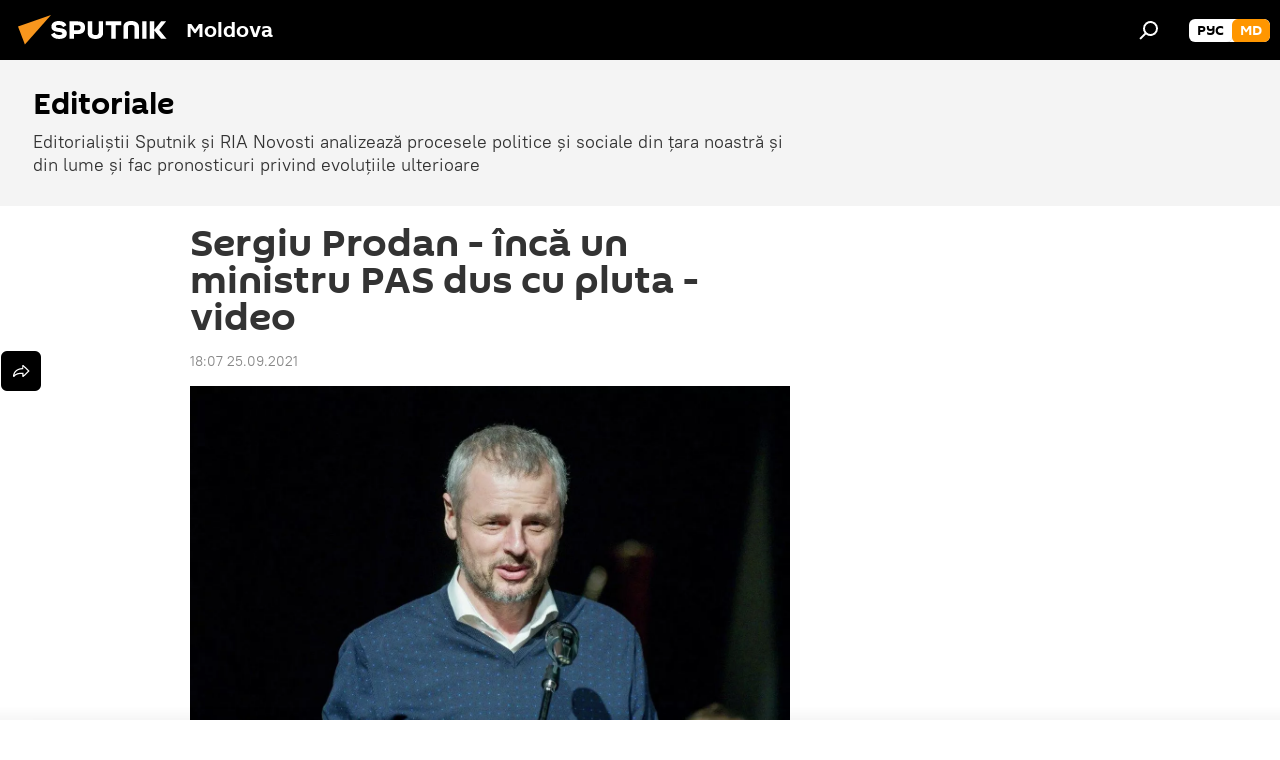

--- FILE ---
content_type: text/html; charset=utf-8
request_url: https://md.sputniknews.com/20210925/sergiu-prodan---inca-un-ministru-pas-dus-cu-pluta---video-45046073.html
body_size: 21703
content:
<!DOCTYPE html><html lang="ro" data-lang="mol" data-charset="" dir="ltr"><head prefix="og: http://ogp.me/ns# fb: http://ogp.me/ns/fb# article: http://ogp.me/ns/article#"><title>Sergiu Prodan - încă un ministru PAS dus cu pluta - video</title><meta name="description" content="Guvernul Gavrilița este mai ceva decât teatrul absurdului, membrii lui se întrec în a face declarații iresponsabile, absurde și de-a dreptul stupide. Iată că i-a venit rândul și ministrului Culturii să se facă de râs. "><meta name="keywords" content="sergiu prodan, declarație, ministrul culturii, guguță, stupid, gabriela lungu, teatrul municipal ”guguță"><meta http-equiv="X-UA-Compatible" content="IE=edge,chrome=1"><meta http-equiv="Content-Type" content="text/html; charset=utf-8"><meta name="robots" content="index, follow, max-image-preview:large"><meta name="viewport" content="width=device-width, initial-scale=1.0, maximum-scale=1.0, user-scalable=yes"><meta name="HandheldFriendly" content="true"><meta name="MobileOptimzied" content="width"><meta name="referrer" content="always"><meta name="format-detection" content="telephone=no"><meta name="format-detection" content="address=no"><link rel="alternate" type="application/rss+xml" href="https://md.sputniknews.com/export/rss2/archive/index.xml"><link rel="canonical" href="https://md.sputniknews.com/20210925/sergiu-prodan---inca-un-ministru-pas-dus-cu-pluta---video-45046073.html"><link rel="preload" as="image" href="https://cdnn1.img.md.sputniknews.com/img/07e5/08/03/43524399_0:0:1250:704_1920x0_80_0_0_5c070df2a62d3c888a1ec0f9c5fd4327.jpg.webp" imagesrcset="https://cdnn1.img.md.sputniknews.com/img/07e5/08/03/43524399_0:0:1250:704_640x0_80_0_0_bc9a0f17f8758905f7378dee31e430b1.jpg.webp 640w,https://cdnn1.img.md.sputniknews.com/img/07e5/08/03/43524399_0:0:1250:704_1280x0_80_0_0_a80453573914cd3b2854f0f7bcda8a8d.jpg.webp 1280w,https://cdnn1.img.md.sputniknews.com/img/07e5/08/03/43524399_0:0:1250:704_1920x0_80_0_0_5c070df2a62d3c888a1ec0f9c5fd4327.jpg.webp 1920w"><link rel="preconnect" href="https://cdnn1.img.md.sputniknews.com/images/"><link rel="dns-prefetch" href="https://cdnn1.img.md.sputniknews.com/images/"><link rel="alternate" hreflang="ro" href="https://md.sputniknews.com/20210925/sergiu-prodan---inca-un-ministru-pas-dus-cu-pluta---video-45046073.html"><link rel="alternate" hreflang="x-default" href="https://md.sputniknews.com/20210925/sergiu-prodan---inca-un-ministru-pas-dus-cu-pluta---video-45046073.html"><link rel="apple-touch-icon" sizes="57x57" href="https://cdnn1.img.md.sputniknews.com/i/favicon/favicon-57x57.png"><link rel="apple-touch-icon" sizes="60x60" href="https://cdnn1.img.md.sputniknews.com/i/favicon/favicon-60x60.png"><link rel="apple-touch-icon" sizes="72x72" href="https://cdnn1.img.md.sputniknews.com/i/favicon/favicon-72x72.png"><link rel="apple-touch-icon" sizes="76x76" href="https://cdnn1.img.md.sputniknews.com/i/favicon/favicon-76x76.png"><link rel="apple-touch-icon" sizes="114x114" href="https://cdnn1.img.md.sputniknews.com/i/favicon/favicon-114x114.png"><link rel="apple-touch-icon" sizes="120x120" href="https://cdnn1.img.md.sputniknews.com/i/favicon/favicon-120x120.png"><link rel="apple-touch-icon" sizes="144x144" href="https://cdnn1.img.md.sputniknews.com/i/favicon/favicon-144x144.png"><link rel="apple-touch-icon" sizes="152x152" href="https://cdnn1.img.md.sputniknews.com/i/favicon/favicon-152x152.png"><link rel="apple-touch-icon" sizes="180x180" href="https://cdnn1.img.md.sputniknews.com/i/favicon/favicon-180x180.png"><link rel="icon" type="image/png" sizes="192x192" href="https://cdnn1.img.md.sputniknews.com/i/favicon/favicon-192x192.png"><link rel="icon" type="image/png" sizes="32x32" href="https://cdnn1.img.md.sputniknews.com/i/favicon/favicon-32x32.png"><link rel="icon" type="image/png" sizes="96x96" href="https://cdnn1.img.md.sputniknews.com/i/favicon/favicon-96x96.png"><link rel="icon" type="image/png" sizes="16x16" href="https://cdnn1.img.md.sputniknews.com/i/favicon/favicon-16x16.png"><link rel="manifest" href="/project_data/manifest.json?4"><meta name="msapplication-TileColor" content="#F4F4F4"><meta name="msapplication-TileImage" content="https://cdnn1.img.md.sputniknews.com/i/favicon/favicon-144x144.png"><meta name="theme-color" content="#F4F4F4"><link rel="shortcut icon" href="https://cdnn1.img.md.sputniknews.com/i/favicon/favicon.ico"><meta property="fb:app_id" content="565979577238890"><meta property="fb:pages" content="976645359019880"><meta name="analytics:lang" content="mol"><meta name="analytics:title" content="Sergiu Prodan - încă un ministru PAS dus cu pluta - video"><meta name="analytics:keyw" content="editorialist-, person_Sergiu_Prodan, keyword_Declaraie_2, keyword_ministrul_culturii, person_Gugu, keyword_stupid, person_Gabriela_LUNGU, keyword_Teatrul_Municipal_Gugu"><meta name="analytics:rubric" content=""><meta name="analytics:tags" content="Editoriale, Sergiu Prodan, Declarație, ministrul culturii, Guguță, stupid, Gabriela LUNGU, Teatrul Municipal ”Guguță"><meta name="analytics:site_domain" content="md.sputniknews.com"><meta name="analytics:article_id" content="45046073"><meta name="analytics:url" content="https://md.sputniknews.com/20210925/sergiu-prodan---inca-un-ministru-pas-dus-cu-pluta---video-45046073.html"><meta name="analytics:p_ts" content="1632582431"><meta name="analytics:author" content="Sergiu Praporșcic"><meta name="analytics:isscroll" content="0"><meta property="og:url" content="https://md.sputniknews.com/20210925/sergiu-prodan---inca-un-ministru-pas-dus-cu-pluta---video-45046073.html"><meta property="og:title" content="Sergiu Prodan - încă un ministru PAS dus cu pluta - video"><meta property="og:description" content="Guvernul Gavrilița este mai ceva decât teatrul absurdului, membrii lui se întrec în a face declarații iresponsabile, absurde și de-a dreptul stupide. Iată că i-a venit rândul și ministrului Culturii să se facă de râs. "><meta property="og:type" content="article"><meta property="og:site_name" content="Sputnik Moldova"><meta property="og:locale" content="ro_MD"><meta property="og:image" content="https://cdnn1.img.md.sputniknews.com/img/07e5/08/03/43524399_0:0:1250:704_2072x0_60_0_0_7d527b88dfdca82def2ea5d960ebbb00.jpg.webp"><meta property="og:image:width" content="2072"><meta name="relap-image" content="https://cdnn1.img.md.sputniknews.com/img/07e5/08/03/43524399_0:0:1250:704_2072x0_80_0_0_9fbd919bd51c2337ad4fe94fafdb5080.jpg.webp"><meta name="twitter:card" content="summary_large_image"><meta name="twitter:image" content="https://cdnn1.img.md.sputniknews.com/img/07e5/08/03/43524399_0:0:1250:704_2072x0_60_0_0_7d527b88dfdca82def2ea5d960ebbb00.jpg.webp"><meta property="article:published_time" content="20210925T1807+0300"><meta property="article:author" content="Sergiu Praporșcic"><link rel="author" href="https://md.sputniknews.com/author_sergiu_praporscic/"><meta property="article:section" content="Știri"><meta property="article:tag" content="Sergiu Prodan"><meta property="article:tag" content="Declarație"><meta property="article:tag" content="ministrul culturii"><meta property="article:tag" content="Guguță"><meta property="article:tag" content="stupid"><meta property="article:tag" content="Gabriela LUNGU"><meta property="article:tag" content="Teatrul Municipal ”Guguță"><meta name="relap-entity-id" content="45046073"><meta property="fb:pages" content="976645359019880"><meta name="zen-verification" content="a5OLXyuWdQq0UOAJkQwXWcYnKc21LMyDQhJr2RVKntRE5NpnM4iyPIa72uJWcb0y"><link rel="amphtml" href="https://md.sputniknews.com/amp/20210925/sergiu-prodan---inca-un-ministru-pas-dus-cu-pluta---video-45046073.html"><link rel="preload" as="style" onload="this.onload=null;this.rel='stylesheet'" type="text/css" href="https://cdnn1.img.md.sputniknews.com/css/libs/fonts.min.css?911eb65935"><link rel="stylesheet" type="text/css" href="https://cdnn1.img.md.sputniknews.com/css/common.min.css?9149894256"><link rel="stylesheet" type="text/css" href="https://cdnn1.img.md.sputniknews.com/css/article.min.css?9168d70001"><script src="https://cdnn1.img.md.sputniknews.com/min/js/dist/head.js?9c9052ef3"></script><script data-iub-purposes="1">var _paq = _paq || []; (function() {var stackDomain = window.location.hostname.split('.').reverse();var domain = stackDomain[1] + '.' + stackDomain[0];_paq.push(['setCDNMask', new RegExp('cdn(\\w+).img.'+domain)]); _paq.push(['setSiteId', 'sputnik_md']); _paq.push(['trackPageView']); _paq.push(['enableLinkTracking']); var d=document, g=d.createElement('script'), s=d.getElementsByTagName('script')[0]; g.type='text/javascript'; g.defer=true; g.async=true; g.src='//a.sputniknews.com/js/sputnik.js'; s.parentNode.insertBefore(g,s); } )();</script><script type="text/javascript" src="https://cdnn1.img.md.sputniknews.com/min/js/libs/banners/adfx.loader.bind.js?98d724fe2"></script><script>
                (window.yaContextCb = window.yaContextCb || []).push(() => {
                    replaceOriginalAdFoxMethods();
                    window.Ya.adfoxCode.hbCallbacks = window.Ya.adfoxCode.hbCallbacks || [];
                })
            </script><!--В <head> сайта один раз добавьте код загрузчика-->
<script>window.yaContextCb = window.yaContextCb || []</script>
<script src="https://yandex.ru/ads/system/context.js" async></script><script>var endlessScrollFirst = 45046073; var endlessScrollUrl = '/services/article/infinity/'; var endlessScrollAlgorithm = ''; var endlessScrollQueue = [69725947, 69725550, 69717594, 69725082, 69725116, 69724740, 69724782, 69724999, 69722520, 69717134, 69722195, 69721437, 69721654, 69721891, 69722128];</script><script>var endlessScrollFirst = 45046073; var endlessScrollUrl = '/services/article/infinity/'; var endlessScrollAlgorithm = ''; var endlessScrollQueue = [69725947, 69725550, 69717594, 69725082, 69725116, 69724740, 69724782, 69724999, 69722520, 69717134, 69722195, 69721437, 69721654, 69721891, 69722128];</script></head><body id="body" data-ab="a" data-emoji="0" class="site_md m-page-article "><div class="schema_org" itemscope="itemscope" itemtype="https://schema.org/WebSite"><meta itemprop="name" content="Sputnik Moldova"><meta itemprop="alternateName" content="Sputnik Moldova"><meta itemprop="description" content="Ultimele știri importante din Moldova și Rusia: noutăți relevante, imparțiale și din prima sursă de la Sputnik"><a itemprop="url" href="https://md.sputniknews.com" title="Sputnik Moldova"> </a><meta itemprop="image" content="https://md.sputniknews.com/i/logo/logo.png"></div><ul class="schema_org" itemscope="itemscope" itemtype="http://schema.org/BreadcrumbList"><li itemprop="itemListElement" itemscope="itemscope" itemtype="http://schema.org/ListItem"><meta itemprop="name" content="Sputnik Moldova"><meta itemprop="position" content="1"><meta itemprop="item" content="https://md.sputniknews.com"><a itemprop="url" href="https://md.sputniknews.com" title="Sputnik Moldova"> </a></li><li itemprop="itemListElement" itemscope="itemscope" itemtype="http://schema.org/ListItem"><meta itemprop="name" content="Știri"><meta itemprop="position" content="2"><meta itemprop="item" content="https://md.sputniknews.com/20210925/"><a itemprop="url" href="https://md.sputniknews.com/20210925/" title="Știri"> </a></li><li itemprop="itemListElement" itemscope="itemscope" itemtype="http://schema.org/ListItem"><meta itemprop="name" content="Sergiu Prodan - încă un ministru PAS dus cu pluta - video"><meta itemprop="position" content="3"><meta itemprop="item" content="https://md.sputniknews.com/20210925/sergiu-prodan---inca-un-ministru-pas-dus-cu-pluta---video-45046073.html"><a itemprop="url" href="https://md.sputniknews.com/20210925/sergiu-prodan---inca-un-ministru-pas-dus-cu-pluta---video-45046073.html" title="Sergiu Prodan - încă un ministru PAS dus cu pluta - video"> </a></li></ul><div class="container"><div class="banner m-before-header m-article-desktop" data-position="article_desktop_header" data-infinity="1"><aside class="banner__content"><iframe class="relap-runtime-iframe" style="position:absolute;top:-9999px;left:-9999px;visibility:hidden;" srcdoc="<script src='https://relap.io/v7/relap.js' data-relap-token='HvaPHeJmpVila25r'></script>"></iframe>


<!--AdFox START-->
<!--riaru-->
<!--Площадка: md.sputniknews.ru / * / *-->
<!--Тип баннера: 100%x-->
<!--Расположение: 38223_n-bn23-х120-desk-->
<div id="adfox_article_desk100_120-1_1"></div>
<script>
    window.yaContextCb.push(()=>{
        Ya.adfoxCode.create({
            ownerId: 249922,
        containerId: 'adfox_article_desk100_120-1_1',
            params: {
                pp: 'bqob',
            ps: 'ckbh',
            p2: 'fluh',
            puid1: '',
            puid2: '',
            puid3: '',
            puid4: 'editorialist-:person_Sergiu_Prodan:keyword_Declaraie_2:keyword_ministrul_culturii:person_Gugu:keyword_stupid:person_Gabriela_LUNGU:keyword_Teatrul_Municipal_Gugu',
            puid5: ''
            }
        })
    })
</script></aside></div><div class="banner m-before-header m-article-mobile" data-position="article_mobile_header" data-infinity="1"><aside class="banner__content"><!--AdFox START-->
<!--riaru-->
<!--Площадка: md.sputniknews.ru / * / *-->
<!--Тип баннера: 100%x-->
<!--Расположение: 38228_n-bn28-х100-mob-->
<div id="adfox_article_mob-1-100-300_1"></div>
<script>
    window.yaContextCb.push(()=>{
        Ya.adfoxCode.create({
            ownerId: 249922,
        containerId: 'adfox_article_mob-1-100-300_1',
            params: {
                pp: 'bqod',
            ps: 'ckbh',
            p2: 'fluh',
            puid1: '',
            puid2: '',
            puid3: '',
            puid4: 'editorialist-:person_Sergiu_Prodan:keyword_Declaraie_2:keyword_ministrul_culturii:person_Gugu:keyword_stupid:person_Gabriela_LUNGU:keyword_Teatrul_Municipal_Gugu',
            puid5: ''
            }
        })
    })
</script></aside></div></div><div class="page" id="page"><div id="alerts"><script type="text/template" id="alertAfterRegisterTemplate">
                    
                        <div class="auth-alert m-hidden" id="alertAfterRegister">
                            <div class="auth-alert__text">
                                <%- data.success_title %> <br />
                                <%- data.success_email_1 %>
                                <span class="m-email"></span>
                                <%- data.success_email_2 %>
                            </div>
                            <div class="auth-alert__btn">
                                <button class="form__btn m-min m-black confirmEmail">
                                    <%- data.send %>
                                </button>
                            </div>
                        </div>
                    
                </script><script type="text/template" id="alertAfterRegisterNotifyTemplate">
                    
                        <div class="auth-alert" id="alertAfterRegisterNotify">
                            <div class="auth-alert__text">
                                <%- data.golink_1 %>
                                <span class="m-email">
                                    <%- user.mail %>
                                </span>
                                <%- data.golink_2 %>
                            </div>
                            <% if (user.registerConfirmCount <= 2 ) {%>
                                <div class="auth-alert__btn">
                                    <button class="form__btn m-min m-black confirmEmail">
                                        <%- data.send %>
                                    </button>
                                </div>
                            <% } %>
                        </div>
                    
                </script></div><div class="anchor" id="anchor"><div class="header " id="header"><div class="m-relative"><div class="container m-header"><div class="header__wrap"><div class="header__name"><div class="header__logo"><a href="/" title="Sputnik Moldova"><svg xmlns="http://www.w3.org/2000/svg" width="176" height="44" viewBox="0 0 176 44" fill="none"><path class="chunk_1" fill-rule="evenodd" clip-rule="evenodd" d="M45.8073 18.3817C45.8073 19.5397 47.1661 19.8409 49.3281 20.0417C54.1074 20.4946 56.8251 21.9539 56.8461 25.3743C56.8461 28.7457 54.2802 30.9568 48.9989 30.9568C44.773 30.9568 42.1067 29.1496 41 26.5814L44.4695 24.5688C45.3754 25.9277 46.5334 27.0343 49.4005 27.0343C51.3127 27.0343 52.319 26.4296 52.319 25.5751C52.319 24.5665 51.6139 24.2163 48.3942 23.866C43.7037 23.3617 41.3899 22.0029 41.3899 18.5824C41.3899 15.9675 43.3511 13 48.9359 13C52.9611 13 55.6274 14.8095 56.4305 17.1746L53.1105 19.1358C53.0877 19.1012 53.0646 19.0657 53.041 19.0295C52.4828 18.1733 51.6672 16.9224 48.6744 16.9224C46.914 16.9224 45.8073 17.4758 45.8073 18.3817ZM67.4834 13.3526H59.5918V30.707H64.0279V26.0794H67.4484C72.1179 26.0794 75.0948 24.319 75.0948 19.6401C75.0854 15.3138 72.6199 13.3526 67.4834 13.3526ZM67.4834 22.206H64.0186V17.226H67.4834C69.8975 17.226 70.654 18.0291 70.654 19.6891C70.6587 21.6527 69.6524 22.206 67.4834 22.206ZM88.6994 24.7206C88.6994 26.2289 87.4924 27.0857 85.3794 27.0857C83.3178 27.0857 82.1597 26.2289 82.1597 24.7206V13.3526H77.7236V25.0264C77.7236 28.6477 80.7425 30.9615 85.4704 30.9615C89.9999 30.9615 93.1168 28.8601 93.1168 25.0264V13.3526H88.6808L88.6994 24.7206ZM136.583 13.3526H132.159V30.7023H136.583V13.3526ZM156.097 13.3526L149.215 21.9235L156.45 30.707H151.066L144.276 22.4559V30.707H139.85V13.3526H144.276V21.8021L151.066 13.3526H156.097ZM95.6874 17.226H101.221V30.707H105.648V17.226H111.181V13.3526H95.6874V17.226ZM113.49 18.7342C113.49 15.2134 116.458 13 121.085 13C125.715 13 128.888 15.0616 128.902 18.7342V30.707H124.466V18.935C124.466 17.6789 123.259 16.8734 121.146 16.8734C119.094 16.8734 117.926 17.6789 117.926 18.935V30.707H113.49V18.7342Z" fill="white"></path><path class="chunk_2" d="M41 7L14.8979 36.5862L8 18.431L41 7Z" fill="#F8961D"></path></svg></a></div><div class="header__project"><span class="header__project-title">Moldova</span></div></div><div class="header__controls" data-nosnippet=""><div class="share m-header" data-id="45046073" data-url="https://md.sputniknews.com/20210925/sergiu-prodan---inca-un-ministru-pas-dus-cu-pluta---video-45046073.html" data-title="Sergiu Prodan - încă un ministru PAS dus cu pluta - video"></div><div class="header__menu"><span class="header__menu-item" data-modal-open="search"><svg class="svg-icon"><use xmlns:xlink="http://www.w3.org/1999/xlink" xlink:href="/i/sprites/package/inline.svg?63#search"></use></svg></span></div><div class="switcher m-double"><div class="switcher__label"><span class="switcher__title">md</span><span class="switcher__icon"><svg class="svg-icon"><use xmlns:xlink="http://www.w3.org/1999/xlink" xlink:href="/i/sprites/package/inline.svg?63#arrowDown"></use></svg></span></div><div class="switcher__dropdown"><div translate="no" class="notranslate"><div class="switcher__list"><a href="https://md.sputniknews.ru/" class="switcher__link"><span class="switcher__project">Sputnik Молдова</span><span class="switcher__abbr" data-abbr="рус">рус</span></a><a href="https://md.sputniknews.com/" class="switcher__link m-selected"><span class="switcher__project">Sputnik Moldova</span><span class="switcher__abbr" data-abbr="md">md</span><i class="switcher__accept"><svg class="svg-icon"><use xmlns:xlink="http://www.w3.org/1999/xlink" xlink:href="/i/sprites/package/inline.svg?63#ok"></use></svg></i></a></div></div></div></div></div></div></div></div></div></div><script>var GLOBAL = GLOBAL || {}; GLOBAL.translate = {}; GLOBAL.rtl = 0; GLOBAL.lang = "mol"; GLOBAL.design = "md"; GLOBAL.charset = ""; GLOBAL.project = "sputnik_md"; GLOBAL.htmlCache = 1; GLOBAL.translate.search = {}; GLOBAL.translate.search.notFound = "Nu a fost găsit nimic"; GLOBAL.translate.search.stringLenght = "Introduceți mai multe litere pentru căutare"; GLOBAL.www = "https://md.sputniknews.com"; GLOBAL.seo = {}; GLOBAL.seo.title = ""; GLOBAL.seo.keywords = ""; GLOBAL.seo.description = ""; GLOBAL.sock = {}; GLOBAL.sock.server = "https://cm.sputniknews.com/chat"; GLOBAL.sock.lang = "mol"; GLOBAL.sock.project = "sputnik_md"; GLOBAL.social = {}; GLOBAL.social.fbID = "565979577238890"; GLOBAL.share = [ { name: 'telegram', mobile: false },{ name: 'odnoklassniki', mobile: false },{ name: 'twitter', mobile: false },{ name: 'whatsapp', mobile: false },{ name: 'messenger', mobile: true } ]; GLOBAL.csrf_token = ''; GLOBAL.search = {}; GLOBAL.auth = {}; GLOBAL.auth.status = 'error'; GLOBAL.auth.provider = ''; GLOBAL.auth.twitter = '/id/twitter/request/'; GLOBAL.auth.facebook = '/id/facebook/request/'; GLOBAL.auth.vkontakte = '/id/vkontakte/request/'; GLOBAL.auth.google = '/id/google/request/'; GLOBAL.auth.ok = '/id/ok/request/'; GLOBAL.auth.apple = '/id/apple/request/'; GLOBAL.auth.moderator = ''; GLOBAL.user = {}; GLOBAL.user.id = ""; GLOBAL.user.emailActive = ""; GLOBAL.user.registerConfirmCount = 0; GLOBAL.article = GLOBAL.article || {}; GLOBAL.article.id = 45046073; GLOBAL.article.chat_expired = !!1; GLOBAL.chat = GLOBAL.chat || {}; GLOBAL.chat.show = !!1; GLOBAL.locale = {"convertDate":{"yesterday":"Ieri","hours":{"nominative":"%{s} \u043c\u0438\u043d\u0443\u0442\u0443 \u043d\u0430\u0437\u0430\u0434","genitive":"%{s} \u043c\u0438\u043d\u0443\u0442\u044b \u043d\u0430\u0437\u0430\u0434"},"minutes":{"nominative":"%{s} \u0447\u0430\u0441 \u043d\u0430\u0437\u0430\u0434","genitive":"%{s} \u0447\u0430\u0441\u0430 \u043d\u0430\u0437\u0430\u0434"}},"js_templates":{"unread":"\u041d\u0435\u043f\u0440\u043e\u0447\u0438\u0442\u0430\u043d\u043d\u044b\u0435","you":"\u0412\u044b","author":"\u0430\u0432\u0442\u043e\u0440","report":"\u041f\u043e\u0436\u0430\u043b\u043e\u0432\u0430\u0442\u044c\u0441\u044f","reply":"\u041e\u0442\u0432\u0435\u0442\u0438\u0442\u044c","block":"\u0417\u0430\u0431\u043b\u043e\u043a\u0438\u0440\u043e\u0432\u0430\u0442\u044c","remove":"\u0423\u0434\u0430\u043b\u0438\u0442\u044c","closeall":"\u0417\u0430\u043a\u0440\u044b\u0442\u044c \u0432\u0441\u0435","notifications":"Notificaciones","disable_twelve":"\u041e\u0442\u043a\u043b\u044e\u0447\u0438\u0442\u044c \u043d\u0430 12 \u0447\u0430\u0441\u043e\u0432","new_message":"\u041d\u043e\u0432\u043e\u0435 \u0441\u043e\u043e\u0431\u0449\u0435\u043d\u0438\u0435 \u043e\u0442sputniknews.ru","acc_block":"\u0412\u0430\u0448 \u0430\u043a\u043a\u0430\u0443\u043d\u0442 \u0437\u0430\u0431\u043b\u043e\u043a\u0438\u0440\u043e\u0432\u0430\u043d \u0430\u0434\u043c\u0438\u043d\u0438\u0441\u0442\u0440\u0430\u0442\u043e\u0440\u043e\u043c \u0441\u0430\u0439\u0442\u0430","acc_unblock":"\u0412\u0430\u0448 \u0430\u043a\u043a\u0430\u0443\u043d\u0442 \u0440\u0430\u0437\u0431\u043b\u043e\u043a\u0438\u0440\u043e\u0432\u0430\u043d \u0430\u0434\u043c\u0438\u043d\u0438\u0441\u0442\u0440\u0430\u0442\u043e\u0440\u043e\u043c \u0441\u0430\u0439\u0442\u0430","you_subscribe_1":"\u0412\u044b \u043f\u043e\u0434\u043f\u0438\u0441\u0430\u043d\u044b \u043d\u0430 \u0442\u0435\u043c\u0443 ","you_subscribe_2":"\u0423\u043f\u0440\u0430\u0432\u043b\u044f\u0442\u044c \u0441\u0432\u043e\u0438\u043c\u0438 \u043f\u043e\u0434\u043f\u0438\u0441\u043a\u0430\u043c\u0438 \u0432\u044b \u043c\u043e\u0436\u0435\u0442\u0435 \u0432 \u043b\u0438\u0447\u043d\u043e\u043c \u043a\u0430\u0431\u0438\u043d\u0435\u0442\u0435","you_received_warning_1":"\u0412\u044b \u043f\u043e\u043b\u0443\u0447\u0438\u043b\u0438 ","you_received_warning_2":" \u043f\u0440\u0435\u0434\u0443\u043f\u0440\u0435\u0436\u0434\u0435\u043d\u0438\u0435. \u0423\u0432\u0430\u0436\u0430\u0439\u0442\u0435 \u0434\u0440\u0443\u0433\u0438\u0445 \u0443\u0447\u0430\u0441\u0442\u043d\u0438\u043a\u043e\u0432 \u0438 \u043d\u0435 \u043d\u0430\u0440\u0443\u0448\u0430\u0439\u0442\u0435 \u043f\u0440\u0430\u0432\u0438\u043b\u0430 \u043a\u043e\u043c\u043c\u0435\u043d\u0442\u0438\u0440\u043e\u0432\u0430\u043d\u0438\u044f. \u041f\u043e\u0441\u043b\u0435 \u0442\u0440\u0435\u0442\u044c\u0435\u0433\u043e \u043d\u0430\u0440\u0443\u0448\u0435\u043d\u0438\u044f \u0432\u044b \u0431\u0443\u0434\u0435\u0442\u0435 \u0437\u0430\u0431\u043b\u043e\u043a\u0438\u0440\u043e\u0432\u0430\u043d\u044b \u043d\u0430 12 \u0447\u0430\u0441\u043e\u0432.","block_time":"\u0421\u0440\u043e\u043a \u0431\u043b\u043e\u043a\u0438\u0440\u043e\u0432\u043a\u0438: ","hours":" \u0447\u0430\u0441\u043e\u0432","forever":"\u043d\u0430\u0432\u0441\u0435\u0433\u0434\u0430","feedback":"\u0421\u0432\u044f\u0437\u0430\u0442\u044c\u0441\u044f","my_subscriptions":"\u041c\u043e\u0438 \u043f\u043e\u0434\u043f\u0438\u0441\u043a\u0438","rules":"\u041f\u0440\u0430\u0432\u0438\u043b\u0430 \u043a\u043e\u043c\u043c\u0435\u043d\u0442\u0438\u0440\u043e\u0432\u0430\u043d\u0438\u044f \u043c\u0430\u0442\u0435\u0440\u0438\u0430\u043b\u043e\u0432","chat":"\u0427\u0430\u0442: ","chat_new_messages":"\u041d\u043e\u0432\u044b\u0435 \u0441\u043e\u043e\u0431\u0449\u0435\u043d\u0438\u044f \u0432 \u0447\u0430\u0442\u0435","chat_moder_remove_1":"\u0412\u0430\u0448\u0435 \u0441\u043e\u043e\u0431\u0449\u0435\u043d\u0438\u0435 ","chat_moder_remove_2":" \u0431\u044b\u043b\u043e \u0443\u0434\u0430\u043b\u0435\u043d\u043e \u0430\u0434\u043c\u0438\u043d\u0438\u0441\u0442\u0440\u0430\u0442\u043e\u0440\u043e\u043c","chat_close_time_1":"\u0412 \u0447\u0430\u0442\u0435 \u043d\u0438\u043a\u0442\u043e \u043d\u0435 \u043f\u0438\u0441\u0430\u043b \u0431\u043e\u043b\u044c\u0448\u0435 12 \u0447\u0430\u0441\u043e\u0432, \u043e\u043d \u0437\u0430\u043a\u0440\u043e\u0435\u0442\u0441\u044f \u0447\u0435\u0440\u0435\u0437 ","chat_close_time_2":" \u0447\u0430\u0441\u043e\u0432","chat_new_emoji_1":"\u041d\u043e\u0432\u044b\u0435 \u0440\u0435\u0430\u043a\u0446\u0438\u0438 ","chat_new_emoji_2":" \u0432\u0430\u0448\u0435\u043c\u0443 \u0441\u043e\u043e\u0431\u0449\u0435\u043d\u0438\u044e ","chat_message_reply_1":"\u041d\u0430 \u0432\u0430\u0448 \u043a\u043e\u043c\u043c\u0435\u043d\u0442\u0430\u0440\u0438\u0439 ","chat_message_reply_2":" \u043e\u0442\u0432\u0435\u0442\u0438\u043b \u043f\u043e\u043b\u044c\u0437\u043e\u0432\u0430\u0442\u0435\u043b\u044c ","emoji_1":"\u00cemi place","emoji_2":"Z\u00e2mbet","emoji_3":"Mirare","emoji_4":"Triste\u021be","emoji_5":"Revolt\u0103tor","emoji_6":"Nu-mi place","site_subscribe_podcast":{"success":"\u0421\u043f\u0430\u0441\u0438\u0431\u043e, \u0432\u044b \u043f\u043e\u0434\u043f\u0438\u0441\u0430\u043d\u044b \u043d\u0430 \u0440\u0430\u0441\u0441\u044b\u043b\u043a\u0443! \u041d\u0430\u0441\u0442\u0440\u043e\u0438\u0442\u044c \u0438\u043b\u0438 \u043e\u0442\u043c\u0435\u043d\u0438\u0442\u044c \u043f\u043e\u0434\u043f\u0438\u0441\u043a\u0443 \u043c\u043e\u0436\u043d\u043e \u0432 \u043b\u0438\u0447\u043d\u043e\u043c \u043a\u0430\u0431\u0438\u043d\u0435\u0442\u0435","subscribed":"\u0412\u044b \u0443\u0436\u0435 \u043f\u043e\u0434\u043f\u0438\u0441\u0430\u043d\u044b \u043d\u0430 \u044d\u0442\u0443 \u0440\u0430\u0441\u0441\u044b\u043b\u043a\u0443","error":"\u041f\u0440\u043e\u0438\u0437\u043e\u0448\u043b\u0430 \u043d\u0435\u043f\u0440\u0435\u0434\u0432\u0438\u0434\u0435\u043d\u043d\u0430\u044f \u043e\u0448\u0438\u0431\u043a\u0430. \u041f\u043e\u0436\u0430\u043b\u0443\u0439\u0441\u0442\u0430, \u043f\u043e\u0432\u0442\u043e\u0440\u0438\u0442\u0435 \u043f\u043e\u043f\u044b\u0442\u043a\u0443 \u043f\u043e\u0437\u0436\u0435"}},"smartcaptcha":{"site_key":"ysc1_Zf0zfLRI3tRHYHJpbX6EjjBcG1AhG9LV0dmZQfJu8ba04c1b"}}; GLOBAL = {...GLOBAL, ...{"subscribe":{"email":"Introduce\u021bi adresa de e-mail","button":"Abonare","send":"Mul\u021bumim, v-a fost expediat un e-mail cu link pentru confirmarea abon\u0103rii","subscribe":"Mul\u021bumim, sunte\u021bi abonat la newsletter! Pute\u021bi configura sau anula abonamentul \u00een cabinetul personal","confirm":"Sunte\u021bi deja abonat la acest newsletter","registration":{"@attributes":{"button":"\u0417\u0430\u0440\u0435\u0433\u0438\u0441\u0442\u0440\u0438\u0440\u043e\u0432\u0430\u0442\u044c\u0441\u044f"}},"social":{"@attributes":{"count":"11"},"comment":[{},{}],"item":[{"@attributes":{"type":"yt","title":"YouTube"}},{"@attributes":{"type":"sc","title":"SoundCloud"}},{"@attributes":{"type":"ok","title":"odnoklassniki"}},{"@attributes":{"type":"tw","title":"twitter"}},{"@attributes":{"type":"tam","title":"tamtam"}},{"@attributes":{"type":"vk","title":"vkontakte"}},{"@attributes":{"type":"tg","title":"telegram"}},{"@attributes":{"type":"yd","title":"yandex dzen"}},{"@attributes":{"type":"vb","title":"viber"}}]}}}}; GLOBAL.js = {}; GLOBAL.js.videoplayer = "https://cdnn1.img.md.sputniknews.com/min/js/dist/videoplayer.js?9651130d6"; GLOBAL.userpic = "/userpic/"; GLOBAL.gmt = ""; GLOBAL.tz = "+0200"; GLOBAL.projectList = [ { title: 'Internațional', country: [ { title: 'Engleză', url: 'https://sputnikglobe.com', flag: 'flags-INT', lang: 'International', lang2: 'English' }, ] }, { title: 'Orientul Mijlociu', country: [ { title: 'Arabă', url: 'https://sarabic.ae/', flag: 'flags-INT', lang: 'Sputnik عربي', lang2: 'Arabic' }, { title: 'Turcă', url: 'https://anlatilaninotesi.com.tr/', flag: 'flags-TUR', lang: 'Türkiye', lang2: 'Türkçe' }, { title: 'Farsi', url: 'https://spnfa.ir/', flag: 'flags-INT', lang: 'Sputnik ایران', lang2: 'Persian' }, { title: 'Dari', url: 'https://sputnik.af/', flag: 'flags-INT', lang: 'Sputnik افغانستان', lang2: 'Dari' }, ] }, { title: 'America Latină', country: [ { title: 'Spaniolă', url: 'https://noticiaslatam.lat/', flag: 'flags-INT', lang: 'Mundo', lang2: 'Español' }, { title: 'Portugheză', url: 'https://noticiabrasil.net.br/', flag: 'flags-BRA', lang: 'Brasil', lang2: 'Português' }, ] }, { title: 'Asia de Sud', country: [ { title: 'Hindi', url: 'https://hindi.sputniknews.in', flag: 'flags-IND', lang: 'भारत', lang2: 'हिंदी' }, { title: 'Engleză', url: 'https://sputniknews.in', flag: 'flags-IND', lang: 'India', lang2: 'English' }, ] }, { title: 'Asia de Est și de Sud-Est', country: [ { title: 'Vietnameză', url: 'https://kevesko.vn/', flag: 'flags-VNM', lang: 'Việt Nam', lang2: 'Tiếng Việt' }, { title: 'Japoneză', url: 'https://sputniknews.jp/', flag: 'flags-JPN', lang: '日本', lang2: '日本語' }, { title: 'Chineză', url: 'https://sputniknews.cn/', flag: 'flags-CHN', lang: '中国', lang2: '中文' }, ] }, { title: 'Asia Centrală', country: [ { title: 'Cazahă', url: 'https://sputnik.kz/', flag: 'flags-KAZ', lang: 'Қазақстан', lang2: 'Қазақ тілі' }, { title: 'Kirghiză', url: 'https://sputnik.kg/', flag: 'flags-KGZ', lang: 'Кыргызстан', lang2: 'Кыргызча' }, { title: 'Uzbecă', url: 'https://oz.sputniknews.uz/', flag: 'flags-UZB', lang: 'Oʻzbekiston', lang2: 'Ўзбекча' }, { title: 'Tadjică', url: 'https://sputnik.tj/', flag: 'flags-TJK', lang: 'Тоҷикистон', lang2: 'Тоҷикӣ' }, ] }, { title: 'Africa', country: [ { title: 'Franceză', url: 'https://fr.sputniknews.africa/', flag: 'flags-INT', lang: 'Afrique', lang2: 'Français' }, { title: 'Engleză', url: 'https://en.sputniknews.africa', flag: 'flags-INT', lang: 'Africa', lang2: 'English' }, ] }, { title: 'Caucaz', country: [ { title: 'Armeană', url: 'https://arm.sputniknews.ru/', flag: 'flags-ARM', lang: 'Արմենիա', lang2: 'Հայերեն' }, { title: 'Abhază', url: 'https://sputnik-abkhazia.info/', flag: 'flags-ABH', lang: 'Аҧсны', lang2: 'Аҧсышәала' }, { title: 'Osetă', url: 'https://sputnik-ossetia.com/', flag: 'flags-OST', lang: 'Хуссар Ирыстон', lang2: 'Иронау' }, { title: 'Georgiană', url: 'https://sputnik-georgia.com/', flag: 'flags-GEO', lang: 'საქართველო', lang2: 'ქართული' }, { title: 'Azeră', url: 'https://sputnik.az/', flag: 'flags-AZE', lang: 'Azərbaycan', lang2: 'Аzərbaycanca' }, ] }, { title: 'Europa', country: [ { title: 'Sârbă', url: 'https://sputnikportal.rs/', flag: 'flags-SRB', lang: 'Србиjа', lang2: 'Српски' }, { title: 'Rusă', url: 'https://lv.sputniknews.ru/', flag: 'flags-LVA', lang: 'Latvija', lang2: 'Русский' }, { title: 'Rusă', url: 'https://lt.sputniknews.ru/', flag: 'flags-LTU', lang: 'Lietuva', lang2: 'Русский' }, { title: 'Moldovenească', url: 'https://md.sputniknews.com/', flag: 'flags-MDA', lang: 'Moldova', lang2: 'Moldovenească' }, { title: 'Belarusă', url: 'https://bel.sputnik.by/', flag: 'flags-BLR', lang: 'Беларусь', lang2: 'Беларускi' } ] }, ];</script><div class="wrapper" id="endless" data-infinity-max-count="2"><div class="endless__item " data-infinity="1" data-supertag="1" data-remove-fat="0" data-advertisement-project="0" data-remove-advertisement="0" data-id="45046073" data-date="20210925" data-endless="1" data-domain="md.sputniknews.com" data-project="sputnik_md" data-url="/20210925/sergiu-prodan---inca-un-ministru-pas-dus-cu-pluta---video-45046073.html" data-full-url="https://md.sputniknews.com/20210925/sergiu-prodan---inca-un-ministru-pas-dus-cu-pluta---video-45046073.html" data-title="Sergiu Prodan - încă un ministru PAS dus cu pluta - video" data-published="2021-09-25T18:07+0300" data-text-length="2180" data-keywords="sergiu prodan, declarație, ministrul culturii, guguță, stupid, gabriela lungu, teatrul municipal ”guguță" data-author="Sergiu Praporșcic" data-analytics-keyw="editorialist-, person_Sergiu_Prodan, keyword_Declaraie_2, keyword_ministrul_culturii, person_Gugu, keyword_stupid, person_Gabriela_LUNGU, keyword_Teatrul_Municipal_Gugu" data-analytics-rubric="" data-analytics-tags="Editoriale, Sergiu Prodan, Declarație, ministrul culturii, Guguță, stupid, Gabriela LUNGU, Teatrul Municipal ”Guguță" data-article-show="" data-chat-expired="" data-pts="1632582431" data-article-type="article" data-is-scroll="1" data-head-title="Sergiu Prodan - încă un ministru PAS dus cu pluta - video - Sputnik Moldova, 25.09.2021"><a href="/editorialist-/" class="container article__supertag-header m-editorialist- " title="Editoriale"><div class="article__supertag-header-align"><div class="article__supertag-header-title">Editoriale</div><div class="article__supertag-header-announce">Editorialiștii Sputnik și RIA Novosti analizează procesele politice și sociale din țara noastră și din lume și fac pronosticuri privind evoluțiile ulterioare</div></div></a><div class="container m-content"><div class="layout"><div class="article "><div class="article__meta" itemscope="" itemtype="https://schema.org/Article"><div itemprop="mainEntityOfPage">https://md.sputniknews.com/20210925/sergiu-prodan---inca-un-ministru-pas-dus-cu-pluta---video-45046073.html</div><a itemprop="url" href="https://md.sputniknews.com/20210925/sergiu-prodan---inca-un-ministru-pas-dus-cu-pluta---video-45046073.html" title="Sergiu Prodan - încă un ministru PAS dus cu pluta - video"></a><div itemprop="headline">Sergiu Prodan - încă un ministru PAS dus cu pluta - video</div><div itemprop="name">Sergiu Prodan - încă un ministru PAS dus cu pluta - video</div><div itemprop="alternateName">Sputnik Moldova</div><div itemprop="description">Guvernul Gavrilița este mai ceva decât teatrul absurdului, membrii lui se întrec în a face declarații iresponsabile, absurde și de-a dreptul stupide. Iată că i-a venit rândul și ministrului Culturii să se facă de râs. </div><div itemprop="datePublished">2021-09-25T18:07+0300</div><div itemprop="dateCreated">2021-09-25T18:07+0300</div><div itemprop="dateModified">2021-09-25T18:07+0300</div><div itemprop="articleSection">editoriale</div><div itemprop="articleSection">sergiu prodan</div><div itemprop="articleSection">declarație</div><div itemprop="articleSection">ministrul culturii</div><div itemprop="articleSection">guguță</div><div itemprop="articleSection">stupid</div><div itemprop="articleSection">gabriela lungu</div><div itemprop="articleSection">teatrul municipal ”guguță</div><div itemprop="associatedMedia">https://cdnn1.img.md.sputniknews.com/img/07e5/08/03/43524399_0:0:1250:704_1920x0_80_0_0_5c070df2a62d3c888a1ec0f9c5fd4327.jpg.webp</div><div itemprop="articleBody">Directoarea Teatrului Municipal de Păpuși "Guguță", Gabriela Lungu, a declarant pentru NTV că actorii de la această instituție cultural-artistică se concediază pentru că salariile sunt extrem de mici. Iar salariile sunt mici pentru că Teatrul nu are spectatori, nu vinde bilete, respectiv nu are venituri și asta s-a întâmplat după ce autoritățile au introdus obligativitatea certificatelor COVID pentru vizitatorii teatrelor.În spiritul celor mai bune practici ale jurnalismului imparțial, echidistant, obiectiv și corect, jurnaliștii de la respectivul post de televiziune au mers să ceară opinia celei de-a doua părți, ministrului Culturii, Sergiu Prodan, care este responsabil de tot ce se întâmplă în domeniu. Dar culmea, în loc cel puțin să regrete că actorii se concediază și teatrele se ruinează, acesta a declarat că se bucură de ceea ce se întâmplă.Nici nu știu ce să spun decât că am sfeclit-o dacă toți miniștri din Guvernul Gavrilița au tot atâta minte ca cel al Culturii, care se bucură că actorii se concediază. Adică, urmând această logică, în curând și ministrul Educație se va bucura că profesorii și învățătorii se concediază, de fapt, de acest lucru deja s-a bucurat chiar premierul Natalia Gavrilița, când a invitat cadrele didactice să se concedieze dacă nu vor să se vaccineze sau să-și dea salariile mizere pe testele anticovid. Dar ce va fi când va ajunge la această concluzie și ministrul de Interne, cel al Economiei, al Infrastructurii, al Finanțelor, al Apărării?Ce nu mai tratați pacienții, nu mai luați măsuri de prevenție, ci închideți tot: teatre, școli, grădinițe, biserici și în final să închideți Republica Moldova? Asta da - vremuri bune!</div><div itemprop="citation">https://md.sputniknews.com/20210831/grosu-cu-cea-mai-stupida-declaratie-dupa-alegeri-primim-refugiati-din-afagnistan-44363670.html</div><div itemprop="copyrightHolder" itemscope="" itemtype="http://schema.org/Organization"><div itemprop="name">Sputnik Moldova</div><a itemprop="url" href="https://md.sputniknews.com" title="Sputnik Moldova"> </a><div itemprop="email">media@sputniknews.com</div><div itemprop="telephone">+74956456601</div><div itemprop="legalName">MIA „Rossiya Segodnya“</div><a itemprop="sameAs" href="https://t.me/sputnikmd_2"> </a><div itemprop="logo" itemscope="" itemtype="https://schema.org/ImageObject"><a itemprop="url" href="https://md.sputniknews.com/i/logo/logo.png" title="Sputnik Moldova"> </a><a itemprop="contentUrl" href="https://md.sputniknews.com/i/logo/logo.png" title="Sputnik Moldova"> </a><div itemprop="width">252</div><div itemprop="height">60</div></div></div><div itemprop="copyrightYear">2021</div><div itemprop="creator" itemscope="" itemtype="http://schema.org/Person"><div itemprop="name">Sergiu Praporșcic</div><a itemprop="url" href="https://md.sputniknews.com/author_sergiu_praporscic/"> </a><div itemprop="image">https://cdnn1.img.md.sputniknews.com/img/129/80/1298069_189:0:1370:1180_100x100_80_0_0_75ec757bc250df46fa8391fa3ac75f83.jpg.webp</div></div><div itemprop="editor" itemscope="" itemtype="http://schema.org/Person"><div itemprop="name">Sergiu Praporșcic</div><a itemprop="url" href="https://md.sputniknews.com/author_sergiu_praporscic/"> </a><div itemprop="image">https://cdnn1.img.md.sputniknews.com/img/129/80/1298069_189:0:1370:1180_100x100_80_0_0_75ec757bc250df46fa8391fa3ac75f83.jpg.webp</div></div><div itemprop="genre">Știri</div><div itemprop="inLanguage">ro_MD</div><div itemprop="sourceOrganization" itemscope="" itemtype="http://schema.org/Organization"><div itemprop="name">Sputnik Moldova</div><a itemprop="url" href="https://md.sputniknews.com" title="Sputnik Moldova"> </a><div itemprop="email">media@sputniknews.com</div><div itemprop="telephone">+74956456601</div><div itemprop="legalName">MIA „Rossiya Segodnya“</div><a itemprop="sameAs" href="https://t.me/sputnikmd_2"> </a><div itemprop="logo" itemscope="" itemtype="https://schema.org/ImageObject"><a itemprop="url" href="https://md.sputniknews.com/i/logo/logo.png" title="Sputnik Moldova"> </a><a itemprop="contentUrl" href="https://md.sputniknews.com/i/logo/logo.png" title="Sputnik Moldova"> </a><div itemprop="width">252</div><div itemprop="height">60</div></div></div><div itemprop="image" itemscope="" itemtype="https://schema.org/ImageObject"><a itemprop="url" href="https://cdnn1.img.md.sputniknews.com/img/07e5/08/03/43524399_0:0:1250:704_1920x0_80_0_0_5c070df2a62d3c888a1ec0f9c5fd4327.jpg.webp" title="Sergiu Prodan"></a><a itemprop="contentUrl" href="https://cdnn1.img.md.sputniknews.com/img/07e5/08/03/43524399_0:0:1250:704_1920x0_80_0_0_5c070df2a62d3c888a1ec0f9c5fd4327.jpg.webp" title="Sergiu Prodan"></a><div itemprop="width">1920</div><div itemprop="height">1080</div><div itemprop="representativeOfPage">true</div></div><a itemprop="thumbnailUrl" href="https://cdnn1.img.md.sputniknews.com/img/07e5/08/03/43524399_0:0:1250:704_1920x0_80_0_0_5c070df2a62d3c888a1ec0f9c5fd4327.jpg.webp"></a><div itemprop="image" itemscope="" itemtype="https://schema.org/ImageObject"><a itemprop="url" href="https://cdnn1.img.md.sputniknews.com/img/07e5/08/03/43524399_127:0:1234:830_1920x0_80_0_0_abaa986c5a48eedded877d78404c6664.jpg.webp" title="Sergiu Prodan"></a><a itemprop="contentUrl" href="https://cdnn1.img.md.sputniknews.com/img/07e5/08/03/43524399_127:0:1234:830_1920x0_80_0_0_abaa986c5a48eedded877d78404c6664.jpg.webp" title="Sergiu Prodan"></a><div itemprop="width">1920</div><div itemprop="height">1440</div><div itemprop="representativeOfPage">true</div></div><a itemprop="thumbnailUrl" href="https://cdnn1.img.md.sputniknews.com/img/07e5/08/03/43524399_127:0:1234:830_1920x0_80_0_0_abaa986c5a48eedded877d78404c6664.jpg.webp">https://cdnn1.img.md.sputniknews.com/img/07e5/08/03/43524399_127:0:1234:830_1920x0_80_0_0_abaa986c5a48eedded877d78404c6664.jpg.webp</a><div itemprop="image" itemscope="" itemtype="https://schema.org/ImageObject"><a itemprop="url" href="https://cdnn1.img.md.sputniknews.com/img/07e5/08/03/43524399_266:0:1096:830_1920x0_80_0_0_4f3c8b30d6ad7808697e472afcdceaec.jpg.webp" title="Sergiu Prodan"></a><a itemprop="contentUrl" href="https://cdnn1.img.md.sputniknews.com/img/07e5/08/03/43524399_266:0:1096:830_1920x0_80_0_0_4f3c8b30d6ad7808697e472afcdceaec.jpg.webp" title="Sergiu Prodan"></a><div itemprop="width">1920</div><div itemprop="height">1920</div><div itemprop="representativeOfPage">true</div></div><a itemprop="thumbnailUrl" href="https://cdnn1.img.md.sputniknews.com/img/07e5/08/03/43524399_266:0:1096:830_1920x0_80_0_0_4f3c8b30d6ad7808697e472afcdceaec.jpg.webp" title="Sergiu Prodan"></a><div itemprop="publisher" itemscope="" itemtype="http://schema.org/Organization"><div itemprop="name">Sputnik Moldova</div><a itemprop="url" href="https://md.sputniknews.com" title="Sputnik Moldova"> </a><div itemprop="email">media@sputniknews.com</div><div itemprop="telephone">+74956456601</div><div itemprop="legalName">MIA „Rossiya Segodnya“</div><a itemprop="sameAs" href="https://t.me/sputnikmd_2"> </a><div itemprop="logo" itemscope="" itemtype="https://schema.org/ImageObject"><a itemprop="url" href="https://md.sputniknews.com/i/logo/logo.png" title="Sputnik Moldova"> </a><a itemprop="contentUrl" href="https://md.sputniknews.com/i/logo/logo.png" title="Sputnik Moldova"> </a><div itemprop="width">252</div><div itemprop="height">60</div></div></div><div itemprop="author" itemscope="" itemtype="http://schema.org/Person"><div itemprop="name">Sergiu Praporșcic</div><a itemprop="url" href="https://md.sputniknews.com/author_sergiu_praporscic/"> </a><div itemprop="image">https://cdnn1.img.md.sputniknews.com/img/129/80/1298069_189:0:1370:1180_100x100_80_0_0_75ec757bc250df46fa8391fa3ac75f83.jpg.webp</div></div><div itemprop="keywords">sergiu prodan, declarație, ministrul culturii, guguță, stupid, gabriela lungu, teatrul municipal ”guguță</div><div itemprop="about" itemscope="" itemtype="https://schema.org/Thing"><div itemprop="name">sergiu prodan, declarație, ministrul culturii, guguță, stupid, gabriela lungu, teatrul municipal ”guguță</div></div></div><div class="article__header"><h1 class="article__title">Sergiu Prodan - încă un ministru PAS dus cu pluta - video</h1><div class="article__info " data-nosnippet=""><div class="article__info-date"><a href="/20210925/" class="" title="Arhiva știrilor" data-unixtime="1632582431">18:07 25.09.2021</a> </div><div class="article__view" data-id="45046073"></div></div><div class="article__announce"><div class="media" data-media-tipe="ar16x9"><div class="media__size"><div class="photoview__open" data-photoview-group="45046073" data-photoview-src="https://cdnn1.img.md.sputniknews.com/img/07e5/08/03/43524399_0:0:1250:830_1440x900_80_0_1_65e5b210e8a8205218fcea9071818d31.jpg.webp?source-sid=not_sputnik_photo" data-photoview-image-id="43524395" data-photoview-sharelink="https://md.sputniknews.com/20210925/sergiu-prodan---inca-un-ministru-pas-dus-cu-pluta---video-45046073.html?share-img=43524395"><noindex><div class="photoview__open-info"><span class="photoview__copyright">© Photo : <a href="https://www.facebook.com/IDFF.CRONOGRAF/photos/t.100005218415148/1079779965394780/?type=3" title="Facebook / CRONOGRAF">Facebook / CRONOGRAF</a></span><span class="photoview__ext-link"></span><span class="photoview__desc-text">Sergiu Prodan</span></div></noindex><img media-type="ar16x9" data-source-sid="not_sputnik_photo" alt="Sergiu Prodan - Sputnik Moldova, 1920, 25.09.2021" title="Sergiu Prodan" src="https://cdnn1.img.md.sputniknews.com/img/07e5/08/03/43524399_0:0:1250:704_1920x0_80_0_0_5c070df2a62d3c888a1ec0f9c5fd4327.jpg.webp" decoding="async" width="1920" height="1080" srcset="https://cdnn1.img.md.sputniknews.com/img/07e5/08/03/43524399_0:0:1250:704_640x0_80_0_0_bc9a0f17f8758905f7378dee31e430b1.jpg.webp 640w,https://cdnn1.img.md.sputniknews.com/img/07e5/08/03/43524399_0:0:1250:704_1280x0_80_0_0_a80453573914cd3b2854f0f7bcda8a8d.jpg.webp 1280w,https://cdnn1.img.md.sputniknews.com/img/07e5/08/03/43524399_0:0:1250:704_1920x0_80_0_0_5c070df2a62d3c888a1ec0f9c5fd4327.jpg.webp 1920w"><script type="application/ld+json">
                    {
                        "@context": "http://schema.org",
                        "@type": "ImageObject",
                        "url": "https://cdnn1.img.md.sputniknews.com/img/07e5/08/03/43524399_0:0:1250:704_640x0_80_0_0_bc9a0f17f8758905f7378dee31e430b1.jpg.webp",
                        
                            "thumbnail": [
                                
                                    {
                                        "@type": "ImageObject",
                                        "url": "https://cdnn1.img.md.sputniknews.com/img/07e5/08/03/43524399_0:0:1250:704_640x0_80_0_0_bc9a0f17f8758905f7378dee31e430b1.jpg.webp",
                                        "image": "https://cdnn1.img.md.sputniknews.com/img/07e5/08/03/43524399_0:0:1250:704_640x0_80_0_0_bc9a0f17f8758905f7378dee31e430b1.jpg.webp"
                                    },
                                    {
                                        "@type": "ImageObject",
                                        "url": "https://cdnn1.img.md.sputniknews.com/img/07e5/08/03/43524399_127:0:1234:830_640x0_80_0_0_47df494cbcb31325d7146ff1a36d6765.jpg.webp",
                                        "image": "https://cdnn1.img.md.sputniknews.com/img/07e5/08/03/43524399_127:0:1234:830_640x0_80_0_0_47df494cbcb31325d7146ff1a36d6765.jpg.webp"
                                    },
                                    {
                                        "@type": "ImageObject",
                                        "url": "https://cdnn1.img.md.sputniknews.com/img/07e5/08/03/43524399_266:0:1096:830_640x0_80_0_0_b11fc3412c6198d7ef05b9e9e9144c71.jpg.webp",
                                        "image": "https://cdnn1.img.md.sputniknews.com/img/07e5/08/03/43524399_266:0:1096:830_640x0_80_0_0_b11fc3412c6198d7ef05b9e9e9144c71.jpg.webp"
                                    }
                                
                            ],
                        
                        "width": 640,
                            "height": 360
                    }
                </script><script type="application/ld+json">
                    {
                        "@context": "http://schema.org",
                        "@type": "ImageObject",
                        "url": "https://cdnn1.img.md.sputniknews.com/img/07e5/08/03/43524399_0:0:1250:704_1280x0_80_0_0_a80453573914cd3b2854f0f7bcda8a8d.jpg.webp",
                        
                            "thumbnail": [
                                
                                    {
                                        "@type": "ImageObject",
                                        "url": "https://cdnn1.img.md.sputniknews.com/img/07e5/08/03/43524399_0:0:1250:704_1280x0_80_0_0_a80453573914cd3b2854f0f7bcda8a8d.jpg.webp",
                                        "image": "https://cdnn1.img.md.sputniknews.com/img/07e5/08/03/43524399_0:0:1250:704_1280x0_80_0_0_a80453573914cd3b2854f0f7bcda8a8d.jpg.webp"
                                    },
                                    {
                                        "@type": "ImageObject",
                                        "url": "https://cdnn1.img.md.sputniknews.com/img/07e5/08/03/43524399_127:0:1234:830_1280x0_80_0_0_066e0b51c79f75e01c5bce5e8f41aad8.jpg.webp",
                                        "image": "https://cdnn1.img.md.sputniknews.com/img/07e5/08/03/43524399_127:0:1234:830_1280x0_80_0_0_066e0b51c79f75e01c5bce5e8f41aad8.jpg.webp"
                                    },
                                    {
                                        "@type": "ImageObject",
                                        "url": "https://cdnn1.img.md.sputniknews.com/img/07e5/08/03/43524399_266:0:1096:830_1280x0_80_0_0_ea14529b319647791470f062559f5749.jpg.webp",
                                        "image": "https://cdnn1.img.md.sputniknews.com/img/07e5/08/03/43524399_266:0:1096:830_1280x0_80_0_0_ea14529b319647791470f062559f5749.jpg.webp"
                                    }
                                
                            ],
                        
                        "width": 1280,
                            "height": 720
                    }
                </script><script type="application/ld+json">
                    {
                        "@context": "http://schema.org",
                        "@type": "ImageObject",
                        "url": "https://cdnn1.img.md.sputniknews.com/img/07e5/08/03/43524399_0:0:1250:704_1920x0_80_0_0_5c070df2a62d3c888a1ec0f9c5fd4327.jpg.webp",
                        
                            "thumbnail": [
                                
                                    {
                                        "@type": "ImageObject",
                                        "url": "https://cdnn1.img.md.sputniknews.com/img/07e5/08/03/43524399_0:0:1250:704_1920x0_80_0_0_5c070df2a62d3c888a1ec0f9c5fd4327.jpg.webp",
                                        "image": "https://cdnn1.img.md.sputniknews.com/img/07e5/08/03/43524399_0:0:1250:704_1920x0_80_0_0_5c070df2a62d3c888a1ec0f9c5fd4327.jpg.webp"
                                    },
                                    {
                                        "@type": "ImageObject",
                                        "url": "https://cdnn1.img.md.sputniknews.com/img/07e5/08/03/43524399_127:0:1234:830_1920x0_80_0_0_abaa986c5a48eedded877d78404c6664.jpg.webp",
                                        "image": "https://cdnn1.img.md.sputniknews.com/img/07e5/08/03/43524399_127:0:1234:830_1920x0_80_0_0_abaa986c5a48eedded877d78404c6664.jpg.webp"
                                    },
                                    {
                                        "@type": "ImageObject",
                                        "url": "https://cdnn1.img.md.sputniknews.com/img/07e5/08/03/43524399_266:0:1096:830_1920x0_80_0_0_4f3c8b30d6ad7808697e472afcdceaec.jpg.webp",
                                        "image": "https://cdnn1.img.md.sputniknews.com/img/07e5/08/03/43524399_266:0:1096:830_1920x0_80_0_0_4f3c8b30d6ad7808697e472afcdceaec.jpg.webp"
                                    }
                                
                            ],
                        
                        "width": 1920,
                            "height": 1080
                    }
                </script></div></div><div class="media__copyright " data-nosnippet=""><div class="media__copyright-item m-copyright">© Photo : <a href="https://www.facebook.com/IDFF.CRONOGRAF/photos/t.100005218415148/1079779965394780/?type=3" title="Facebook / CRONOGRAF">Facebook / CRONOGRAF</a></div></div></div></div><div class="article__news-services-subscribe" data-modal-open="subscribe"><span class="article__news-services-subscribe-label">Abonare</span><ul class="article__news-services-subscribe-list"><li class="article__news-services-subscribe-item social-service" title="Telegram" data-name="telegram"><svg class="svg-icon"><use xmlns:xlink="http://www.w3.org/1999/xlink" xlink:href="/i/sprites/package/inline.svg?63#telegram"></use></svg></li><li class="article__news-services-subscribe-item social-service" title="OK" data-name="odnoklassniki"><svg class="svg-icon"><use xmlns:xlink="http://www.w3.org/1999/xlink" xlink:href="/i/sprites/package/inline.svg?63#odnoklassniki"></use></svg></li></ul></div><div class="article__author"><div class="article__author-item"><div class="article__author-wrapper"><div class="article__author-image"><img media-type="s150x150" data-source-sid="" alt="Sergiu Praporşcic - Sputnik Moldova" title="Sergiu Praporşcic" src="https://cdnn1.img.md.sputniknews.com/img/129/80/1298069_189:0:1370:1180_100x100_80_0_0_75ec757bc250df46fa8391fa3ac75f83.jpg.webp"></div><div class="article__author-info"><div class="article__author-name">Sergiu Praporșcic</div><div class="article__author-links"><a class="m-color-main" href="/author_sergiu_praporscic/" title="Materialele autorului">Materialele autorului</a></div></div></div></div></div><div class="article__announce-text">Guvernul Gavrilița este mai ceva decât teatrul absurdului, membrii lui se întrec în a face declarații iresponsabile, absurde și de-a dreptul stupide. Iată că i-a venit rândul și ministrului Culturii să se facă de râs. </div></div><div class="article__body"><div class="article__block" data-type="text"><div class="article__text">Directoarea Teatrului Municipal de Păpuși "Guguță", Gabriela Lungu, a declarant pentru NTV că actorii de la această instituție cultural-artistică se concediază pentru că salariile sunt extrem de mici. Iar salariile sunt mici pentru că Teatrul nu are spectatori, nu vinde bilete, respectiv nu are venituri și asta s-a întâmplat după ce autoritățile au introdus obligativitatea certificatelor COVID pentru vizitatorii teatrelor.</div></div><div class="article__block" data-type="quote"><div class="article__quote"><div class="article__quote-bg"><svg class="svg-icon"><use xmlns:xlink="http://www.w3.org/1999/xlink" xlink:href="/i/sprites/package/inline.svg?63#quotes"></use></svg><div class="article__quote-bg-line"></div></div><div class="article__quote-text">„Imediat după concediu, m-am ciocnit cu două cereri de eliberare, pentru că lumea nu mai poate să stea la salarii. Acum, în această criză, noi am încercat să oferim niște salarii, dar vă dați seama, neavând venituri, normal că eu am redus și din salarizări și, atunci, lumea nu mai poate să reziste”, a spus Gabriela Lungu.</div><div class="article__quote-info"><div class="elem-info"><div class="elem-info__share"><div class="share" data-id="45046073" data-url="https://md.sputniknews.com/20210925/sergiu-prodan---inca-un-ministru-pas-dus-cu-pluta---video-45046073.html?share-block=45046075" data-title="„Imediat după concediu, m-am ciocnit cu două cereri de eliberare, pentru că lumea nu mai poate să stea la salarii. Acum, în această criză, noi am încercat să oferim niște salarii, dar vă dați seama, neavând venituri, normal că eu am redus și din salarizări și, atunci, lumea nu mai poate să reziste”, a spus Gabriela Lungu."></div></div></div></div></div></div><div class="article__block" data-type="text"><div class="article__text">În spiritul celor mai bune practici ale jurnalismului imparțial, echidistant, obiectiv și corect, jurnaliștii de la respectivul post de televiziune au mers să ceară opinia celei de-a doua părți, ministrului Culturii, Sergiu Prodan, care este responsabil de tot ce se întâmplă în domeniu. Dar culmea, în loc cel puțin să regrete că actorii se concediază și teatrele se ruinează, acesta a declarat că se bucură de ceea ce se întâmplă.</div></div><div class="article__block" data-type="social"><div class="ria-fb"><iframe src="https://www.facebook.com/plugins/video.php?height=314&href=https%3A%2F%2Fwww.facebook.com%2F104165541347404%2Fvideos%2F242689454535783%2F&show_text=false&width=560&t=0" width="560" height="314" style="border:none;overflow:hidden" scrolling="no" frameborder="0" allowfullscreen="true" allow="autoplay; clipboard-write; encrypted-media; picture-in-picture; web-share" allowFullScreen="true"></iframe></div></div><div class="article__block" data-type="quote"><div class="article__quote"><div class="article__quote-bg"><svg class="svg-icon"><use xmlns:xlink="http://www.w3.org/1999/xlink" xlink:href="/i/sprites/package/inline.svg?63#quotes"></use></svg><div class="article__quote-bg-line"></div></div><div class="article__quote-text">"Mă bucur că au depus cereri de eliberare pentru că situația, dacă nu ar fi fost luate toate aceste măsuri și se îmbolnăveau, era mult mai gravă și mai tragică", a spus Sergiu Prodan.</div><div class="article__quote-info"><div class="elem-info"><div class="elem-info__share"><div class="share" data-id="45046073" data-url="https://md.sputniknews.com/20210925/sergiu-prodan---inca-un-ministru-pas-dus-cu-pluta---video-45046073.html?share-block=45046078" data-title='"Mă bucur că au depus cereri de eliberare pentru că situația, dacă nu ar fi fost luate toate aceste măsuri și se îmbolnăveau, era mult mai gravă și mai tragică", a spus Sergiu Prodan.'></div></div></div></div></div></div><div class="article__block" data-type="text"><div class="article__text">Nici nu știu ce să spun decât că am sfeclit-o dacă toți miniștri din Guvernul Gavrilița au tot atâta minte ca cel al Culturii, care se bucură că actorii se concediază. Adică, urmând această logică, în curând și ministrul Educație se va bucura că profesorii și învățătorii se concediază, de fapt, de acest lucru deja s-a bucurat chiar premierul Natalia Gavrilița, când a invitat cadrele didactice să se concedieze dacă nu vor să se vaccineze sau să-și dea salariile mizere pe testele anticovid. Dar ce va fi când va ajunge la această concluzie și ministrul de Interne, cel al Economiei, al Infrastructurii, al Finanțelor, al Apărării?</div></div><div class="article__block" data-type="banner" data-position="desktop" data-hide-not-load="false"><div class="banner m-article-body m-article-desktop" data-position="article_desktop_content-1" data-infinity="1" data-changed-id="adfox_desktop_body_45046073"><aside class="banner__content"><!--AdFox START-->
<!--riaru-->
<!--Площадка: md.sputniknews.ru / * / *-->
<!--Тип баннера: 100%x-->
<!--Расположение: 38200n_n-bn200-->
<div id="adfox_desktop_body_45046073"></div>
<script>
    window.yaContextCb.push(()=>{
        Ya.adfoxCode.create({
            ownerId: 249922,
            containerId: 'adfox_desktop_body_45046073',
            params: {
                pp: 'egya',
                ps: 'ckbh',
                p2: 'fluh',
                puid1: '',
                puid2: '',
                puid3: '',
                puid4: 'editorialist-:person_Sergiu_Prodan:keyword_Declaraie_2:keyword_ministrul_culturii:person_Gugu:keyword_stupid:person_Gabriela_LUNGU:keyword_Teatrul_Municipal_Gugu',
                puid5: '',
                puid6: ''
            }
        })
    })
</script>
</aside></div><div class="banner__hidden"><a class="banner__hidden-button"></a></div></div><div class="article__block" data-type="banner" data-position="1" data-hide-not-load="false"><div class="banner m-article-body m-article-mobile" data-position="article_mobile_content-1" data-infinity="1" data-changed-id="adfox_mobile_body_1part_45046073"><aside class="banner__content"><!--AdFox START-->
<!--riaru-->
<!--Площадка: md.sputniknews.ru / * / *-->
<!--Тип баннера: 100%x-->
<!--Расположение: 38201n_n-bn201-->
<div id="adfox_mobile_body_1part_45046073"></div>
<script>
    window.yaContextCb.push(()=>{
        Ya.adfoxCode.create({
            ownerId: 249922,
            containerId: 'adfox_mobile_body_1part_45046073',
            params: {
                pp: 'egyc',
                ps: 'ckbh',
                p2: 'fluh',
                puid1: '',
                puid2: '',
                puid3: '',
                puid4: 'editorialist-:person_Sergiu_Prodan:keyword_Declaraie_2:keyword_ministrul_culturii:person_Gugu:keyword_stupid:person_Gabriela_LUNGU:keyword_Teatrul_Municipal_Gugu',
                puid5: '',
                puid6: ''
            }
        })
    })
</script>
</aside></div></div><div class="article__block" data-type="text"><div class="article__text">Ce nu mai tratați pacienții, nu mai luați măsuri de prevenție, ci închideți tot: teatre, școli, grădinițe, biserici și în final să închideți Republica Moldova? Asta da - vremuri bune!</div></div><div class="article__block" data-type="article" data-article="main-photo"><div class="article__article m-image"><a href="/20210831/grosu-cu-cea-mai-stupida-declaratie-dupa-alegeri-primim-refugiati-din-afagnistan-44363670.html" class="article__article-image" inject-number="1" inject-position="" title="Grosu, cu cea mai stupidă declarație după alegeri: Primim refugiați din Afganistan"><img media-type="ar10x4" data-source-sid="mihai_caraus" alt="Deputați în Parlamentul Republicii  - Sputnik Moldova, 1920, 31.08.2021" title="Deputați în Parlamentul Republicii " class=" lazyload" src="https://cdnn1.img.md.sputniknews.com/img/07e5/07/1e/43439907_0:461:3073:1690_1920x0_80_0_0_248a91452b76f2151d54c485c862f91e.jpg.webp" srcset="data:image/svg+xml,%3Csvg%20xmlns=%22http://www.w3.org/2000/svg%22%20width=%221920%22%20height=%22768%22%3E%3C/svg%3E 100w" decoding="async" width="1920" height="768" data-srcset="https://cdnn1.img.md.sputniknews.com/img/07e5/07/1e/43439907_0:461:3073:1690_640x0_80_0_0_0ec76f367908f78fd3053d7ecaab70e9.jpg.webp 640w,https://cdnn1.img.md.sputniknews.com/img/07e5/07/1e/43439907_0:461:3073:1690_1280x0_80_0_0_9b512829cc4808fd0800f5c2df60943e.jpg.webp 1280w,https://cdnn1.img.md.sputniknews.com/img/07e5/07/1e/43439907_0:461:3073:1690_1920x0_80_0_0_248a91452b76f2151d54c485c862f91e.jpg.webp 1920w"><script type="application/ld+json">
                    {
                        "@context": "http://schema.org",
                        "@type": "ImageObject",
                        "url": "https://cdnn1.img.md.sputniknews.com/img/07e5/07/1e/43439907_0:461:3073:1690_640x0_80_0_0_0ec76f367908f78fd3053d7ecaab70e9.jpg.webp",
                        
                            "thumbnail": [
                                
                                    {
                                        "@type": "ImageObject",
                                        "url": "https://cdnn1.img.md.sputniknews.com/img/07e5/07/1e/43439907_0:211:3073:1939_640x0_80_0_0_a399a7e2a15c1185bb453ca033912fee.jpg.webp",
                                        "image": "https://cdnn1.img.md.sputniknews.com/img/07e5/07/1e/43439907_0:211:3073:1939_640x0_80_0_0_a399a7e2a15c1185bb453ca033912fee.jpg.webp"
                                    },
                                    {
                                        "@type": "ImageObject",
                                        "url": "https://cdnn1.img.md.sputniknews.com/img/07e5/07/1e/43439907_153:0:2884:2048_640x0_80_0_0_2904d90d8ef1237c99f0adcd37e95cdc.jpg.webp",
                                        "image": "https://cdnn1.img.md.sputniknews.com/img/07e5/07/1e/43439907_153:0:2884:2048_640x0_80_0_0_2904d90d8ef1237c99f0adcd37e95cdc.jpg.webp"
                                    },
                                    {
                                        "@type": "ImageObject",
                                        "url": "https://cdnn1.img.md.sputniknews.com/img/07e5/07/1e/43439907_495:0:2543:2048_640x0_80_0_0_0c8690304ff933d7a3b01371542a0e8e.jpg.webp",
                                        "image": "https://cdnn1.img.md.sputniknews.com/img/07e5/07/1e/43439907_495:0:2543:2048_640x0_80_0_0_0c8690304ff933d7a3b01371542a0e8e.jpg.webp"
                                    }
                                
                            ],
                        
                        "width": 640,
                            "height": 256
                    }
                </script><script type="application/ld+json">
                    {
                        "@context": "http://schema.org",
                        "@type": "ImageObject",
                        "url": "https://cdnn1.img.md.sputniknews.com/img/07e5/07/1e/43439907_0:461:3073:1690_1280x0_80_0_0_9b512829cc4808fd0800f5c2df60943e.jpg.webp",
                        
                            "thumbnail": [
                                
                                    {
                                        "@type": "ImageObject",
                                        "url": "https://cdnn1.img.md.sputniknews.com/img/07e5/07/1e/43439907_0:211:3073:1939_1280x0_80_0_0_97dd287995f4ae8b0f1d7a6bc1626099.jpg.webp",
                                        "image": "https://cdnn1.img.md.sputniknews.com/img/07e5/07/1e/43439907_0:211:3073:1939_1280x0_80_0_0_97dd287995f4ae8b0f1d7a6bc1626099.jpg.webp"
                                    },
                                    {
                                        "@type": "ImageObject",
                                        "url": "https://cdnn1.img.md.sputniknews.com/img/07e5/07/1e/43439907_153:0:2884:2048_1280x0_80_0_0_6eba42e86b112cc6da07558c58576179.jpg.webp",
                                        "image": "https://cdnn1.img.md.sputniknews.com/img/07e5/07/1e/43439907_153:0:2884:2048_1280x0_80_0_0_6eba42e86b112cc6da07558c58576179.jpg.webp"
                                    },
                                    {
                                        "@type": "ImageObject",
                                        "url": "https://cdnn1.img.md.sputniknews.com/img/07e5/07/1e/43439907_495:0:2543:2048_1280x0_80_0_0_6842d01bb4a5961239540a912d1bea6d.jpg.webp",
                                        "image": "https://cdnn1.img.md.sputniknews.com/img/07e5/07/1e/43439907_495:0:2543:2048_1280x0_80_0_0_6842d01bb4a5961239540a912d1bea6d.jpg.webp"
                                    }
                                
                            ],
                        
                        "width": 1280,
                            "height": 512
                    }
                </script><script type="application/ld+json">
                    {
                        "@context": "http://schema.org",
                        "@type": "ImageObject",
                        "url": "https://cdnn1.img.md.sputniknews.com/img/07e5/07/1e/43439907_0:461:3073:1690_1920x0_80_0_0_248a91452b76f2151d54c485c862f91e.jpg.webp",
                        
                            "thumbnail": [
                                
                                    {
                                        "@type": "ImageObject",
                                        "url": "https://cdnn1.img.md.sputniknews.com/img/07e5/07/1e/43439907_0:211:3073:1939_1920x0_80_0_0_542d50495c0b22141104a7c643028a3a.jpg.webp",
                                        "image": "https://cdnn1.img.md.sputniknews.com/img/07e5/07/1e/43439907_0:211:3073:1939_1920x0_80_0_0_542d50495c0b22141104a7c643028a3a.jpg.webp"
                                    },
                                    {
                                        "@type": "ImageObject",
                                        "url": "https://cdnn1.img.md.sputniknews.com/img/07e5/07/1e/43439907_153:0:2884:2048_1920x0_80_0_0_1fa41691c6cc7ec6014ad74ec28c12d7.jpg.webp",
                                        "image": "https://cdnn1.img.md.sputniknews.com/img/07e5/07/1e/43439907_153:0:2884:2048_1920x0_80_0_0_1fa41691c6cc7ec6014ad74ec28c12d7.jpg.webp"
                                    },
                                    {
                                        "@type": "ImageObject",
                                        "url": "https://cdnn1.img.md.sputniknews.com/img/07e5/07/1e/43439907_495:0:2543:2048_1920x0_80_0_0_cbe41233ec382478e5c71b56dd62197c.jpg.webp",
                                        "image": "https://cdnn1.img.md.sputniknews.com/img/07e5/07/1e/43439907_495:0:2543:2048_1920x0_80_0_0_cbe41233ec382478e5c71b56dd62197c.jpg.webp"
                                    }
                                
                            ],
                        
                        "width": 1920,
                            "height": 768
                    }
                </script></a><div class="article__article-desc"><div class="article__article-rubric"><a href="/editorialist-/" title="Editoriale">Editoriale</a></div><a href="/20210831/grosu-cu-cea-mai-stupida-declaratie-dupa-alegeri-primim-refugiati-din-afagnistan-44363670.html" class="article__article-title" inject-number="1" inject-position="" title="Grosu, cu cea mai stupidă declarație după alegeri: Primim refugiați din Afganistan">Grosu, cu cea mai stupidă declarație după alegeri: Primim refugiați din Afganistan</a></div><div class="article__article-info" data-type="article"><div class="elem-info"><div class="elem-info__date " data-unixtime="1630407863">31 August 2021, 14:04</div><div class="elem-info__views" data-id="44363670"></div><div class="elem-info__share"><div class="share" data-id="44363670" data-url="https://md.sputniknews.com/20210831/grosu-cu-cea-mai-stupida-declaratie-dupa-alegeri-primim-refugiati-din-afagnistan-44363670.html" data-title="Grosu, cu cea mai stupidă declarație după alegeri: Primim refugiați din Afganistan"></div></div></div></div></div></div></div><div class="article__footer"><div class="article__share"><div class="article__sharebar" data-nosnippet=""><span class="share m-article" data-id="45046073" data-url="https://md.sputniknews.com/20210925/sergiu-prodan---inca-un-ministru-pas-dus-cu-pluta---video-45046073.html" data-title="Sergiu Prodan - încă un ministru PAS dus cu pluta - video" data-hideMore="true"></span></div></div><ul class="tags m-noButton m-mb20"><li class="tag  m-supertag" data-sid="editorialist-" data-type="supertag"><a href="/editorialist-/" class="tag__text" title="Editoriale">Editoriale</a></li><li class="tag  " data-sid="person_Sergiu_Prodan" data-type="tag"><a href="/person_Sergiu_Prodan/" class="tag__text" title="Sergiu Prodan">Sergiu Prodan</a></li><li class="tag  " data-sid="keyword_Declaraie_2" data-type="tag"><a href="/keyword_Declaraie_2/" class="tag__text" title="Declarație">Declarație</a></li><li class="tag  " data-sid="keyword_ministrul_culturii" data-type="tag"><a href="/keyword_ministrul_culturii/" class="tag__text" title="ministrul culturii">ministrul culturii</a></li><li class="tag  " data-sid="person_Gugu" data-type="tag"><a href="/person_Gugu/" class="tag__text" title="Guguță">Guguță</a></li><li class="tag  " data-sid="keyword_stupid" data-type="tag"><a href="/keyword_stupid/" class="tag__text" title="stupid">stupid</a></li><li class="tag  " data-sid="person_Gabriela_LUNGU" data-type="tag"><a href="/person_Gabriela_LUNGU/" class="tag__text" title="Gabriela LUNGU">Gabriela LUNGU</a></li><li class="tag  " data-sid="keyword_Teatrul_Municipal_Gugu" data-type="tag"><a href="/keyword_Teatrul_Municipal_Gugu/" class="tag__text" title="Teatrul Municipal ”Guguță">Teatrul Municipal ”Guguță</a></li></ul><div class="article__userbar-loader" data-nosnippet=""><span class="loader"><i></i></span></div></div></div><div class="sidebar"><div class="banner m-right-first m-article-desktop" data-position="article_desktop_right-1" data-infinity="1" data-changed-id="adfox_article_right_1_45046073"><aside class="banner__content"><iframe width="100%" height="500" src="https://md.sputniknews.com/files/tgparser/sputnik_md_mol.html" frameborder="0"></iframe>
<br />
<br /></aside></div><div class="banner m-right-second m-article-desktop m-fixed-top" data-position="article_desktop_right-2" data-infinity="1" data-changed-id="adfox_article_right_2_45046073"><aside class="banner__content"><!--AdFox START-->
<!--riaru-->
<!--Площадка: md.sputniknews.ru / * / *-->
<!--Тип баннера: 100%x-->
<!--Расположение: 38242_n-bn42-300x600-desk-->
<div id="adfox_article_desk300_600_1"></div>
<script>
    window.yaContextCb.push(()=>{
        Ya.adfoxCode.create({
            ownerId: 249922,
        containerId: 'adfox_article_desk300_600_1',
            params: {
                pp: 'bqoh',
            ps: 'ckbh',
            p2: 'fluh',
            puid1: '',
            puid2: '',
            puid3: '',
            puid4: 'editorialist-:person_Sergiu_Prodan:keyword_Declaraie_2:keyword_ministrul_culturii:person_Gugu:keyword_stupid:person_Gabriela_LUNGU:keyword_Teatrul_Municipal_Gugu',
            puid5: ''
            }
        })
    })
</script></aside></div></div></div></div></div></div><div class="footer"><div class="container"><div class="footer__topline"><div class="footer__logo"><i class="footer__logo-icon"><img src="https://cdnn1.img.md.sputniknews.com/i/logo/logo.svg" width="170" height="43" alt="Sputnik Moldova"></i><span class="footer__logo-title">Moldova</span></div><div class="footer__menu"><div class="footer__menu-item"><a href="/politics/" class="footer__menu-link" title="Politică">Politică</a></div><div class="footer__menu-item"><a href="/society/" class="footer__menu-link" title="Societate">Societate</a></div><div class="footer__menu-item"><a href="/economie/" class="footer__menu-link" title="Economie">Economie</a></div><div class="footer__menu-item"><a href="/moldova/" class="footer__menu-link" title="Republica Moldova">Republica Moldova</a></div><div class="footer__menu-item"><a href="/russia/" class="footer__menu-link" title="Rusia">Rusia</a></div><div class="footer__menu-item"><a href="/internaional/" class="footer__menu-link" title="Internațional">Internațional</a></div><div class="footer__menu-item"><a href="/radio_podcasturi/" class="footer__menu-link" title="Podcasturi">Podcasturi</a></div><div class="footer__menu-item"><a href="/analize-opinii/" class="footer__menu-link" title="Analize și opinii">Analize și opinii</a></div><div class="footer__menu-item"><a href="/editorialist-/" class="footer__menu-link" title="Editoriale">Editoriale</a></div><div class="footer__menu-item"><a href="/video/" class="footer__menu-link" title="Video">Video</a></div><div class="footer__menu-item"><a href="/keyword_galerie_foto/" class="footer__menu-link" title="Galerie foto">Galerie foto</a></div></div></div></div><div class="container"><div class="footer__social" data-nosnippet=""><a target="_blank" href="https://t.me/sputnikmd_2" class="footer__social-button" title="Telegram"><i class="footer__social-icon m-telegram"><svg class="svg-icon"><use xmlns:xlink="http://www.w3.org/1999/xlink" xlink:href="/i/sprites/package/inline.svg?63#telegram"></use></svg></i><span class="footer__social-title">Telegram</span></a></div></div><div class="footer__background"><div class="container"><div class="footer__grid"><div class="footer__content"><ul class="footer__nav"><li class="footer__nav-item" data-id="21177333"><a href="/docs/index.html" class="footer__nav-link" title="Despre proiect" target="_blank" rel="noopener">Despre proiect</a></li><li class="footer__nav-item" data-id="20889496"><a href="/docs/press_centre.html" class="footer__nav-link" title="Centrul de presă" target="_blank" rel="noopener">Centrul de presă</a></li><li class="footer__nav-item" data-id="16408777"><a href="/docs/terms_of_use.html" class="footer__nav-link" title="Reguli" target="_blank" rel="noopener">Reguli</a></li><li class="footer__nav-item" data-id="17680828"><a href="/docs/contacts.html" class="footer__nav-link" title="Contacte" target="_blank" rel="noopener">Contacte</a></li><li class="footer__nav-item" data-id="19849405"><a href="/docs/marketing.html" class="footer__nav-link" title="Reclamă" target="_blank" rel="noopener">Reclamă</a></li><li class="footer__nav-item" data-id="56310023"><a href="https://md.sputniknews.com/docs/privacy_policy.html" class="footer__nav-link" title="Politica de confidențialitate" target="_blank" rel="noopener">Politica de confidențialitate</a></li><li class="footer__nav-item" data-id="56310021"><a href="https://md.sputniknews.com/docs/cookie_policy.html" class="footer__nav-link" title="Politica privind cookie-urile" target="_blank" rel="noopener">Politica privind cookie-urile</a></li><li class="footer__nav-item" data-id="57053385"><button class="footer__nav-link" title="Feedback" data-modal-open="feedbackprivacy">Feedback</button></li></ul><div class="footer__information"></div></div><div class="footer__apps" data-nosnippet=""><a target="_blank" rel="noopener" class="footer__apps-link m-google" style="margin-left:0" title="Android APK" href="https://sputnik-apk.ru/sputnik.apk"><img src="/i/apps/android_apk.svg" alt="Android APK"></a></div><div class="footer__copyright" data-nosnippet="">© 2026 Sputnik  
            
                Toate drepturile sunt garantate. 18+
            
        </div></div></div></div></div><script src="https://cdnn1.img.md.sputniknews.com/min/js/dist/footer.js?99255ac77"></script><script>
                var player_locale = {
                    
                        "LIVE": "ÎN EMISIE",
                        "Play Video": "Reproduce video",
                        "Play": "Reproducere",
                        "Pause": "Pauză",
                        "Current Time": "Vremea curentă",
                        "Duration Time": "Durata",
                        "Remaining Time": "Timpul rămas",
                        "Stream Type": "Formatul fluxului",
                        "Loaded": "Încărcare",
                        "Progress": "Progres",
                        "Fullscreen": "Regim full screen",
                        "Non-Fullscreen": "Părăsirea regimului full screen",
                        "Mute": "Fără sunet",
                        "Unmute": "Cu sunet",
                        "Playback Rate": "Viteza de reproducere",
                        "Close Modal Dialog": "Închidere",
                        "Close": "Închidere",
                        "Download": "Descărcare",
                        "Subscribe": "Abonare",
                        "More": "Vizionarea tuturor episoadelor",
                        "About": "Despre ediție",
                        "You aborted the media playback": "Ați întrerupt reproducerea video",
                        "A network error caused the media download to fail part-way.": "O eroare de rețea a întrerupt descărcarea video",
                        "The media could not be loaded, either because the server or network failed or because the format is not supported.": "Imposibil de descărcat videoclipuri din cauza unei erori de rețea sau server sau nu este acceptat formatul.",
                        "The media playback was aborted due to a corruption problem or because the media used features your browser did not support.": "Reproducerea videoclipului a fost întreruptă din cauza deteriorării sau a faptului că materialul video utilizează funcții care nu sunt acceptate de browserul dvs.",
                        "No compatible source was found for this media.": "Nu există surse compatibile pentru acest video",
                        "The media is encrypted and we do not have the keys to decrypt it.": "Video este codificat și nu avem chei pentru decodificare.",
                        "Download video": "Descărcare",
                        "Link": "Link",
                        "Copy Link": "Copy Link",
                        "Get Code": "Get Code",
                        "Views": "Views",
                        "Repeat": "Repeat"
                };
            
            if ( document.querySelectorAll('.video-js').length && !window.videojs ) {
                loadJS("https://cdnn1.img.md.sputniknews.com/min/js/dist/videoplayer.js?9651130d6", function() {
                    
                        videojs.addLanguage("ru", player_locale);
                    
                });
            }
        </script><script async="async" src="https://cdnn1.img.md.sputniknews.com/min/js/libs/locale/md.js?94755745d"></script><script async="async" src="https://cdnn1.img.md.sputniknews.com/min/js/dist/article.js?9c527ad8?110000016611"></script><script src="/project_data/firebase-config.js"></script><script src="https://cdnn1.img.md.sputniknews.com/min/js/dist/firebase.js?9ff581753"></script><script data-iub-purposes="1" src="https://cdnn1.img.md.sputniknews.com/min/js/firebase/fbcheck2.min.js?9f8bee56c"></script><script>
                if (typeof lazyloadScript === 'function') {
                    lazyloadScript(".article__vk", function() {
                       (function(d, s, id) { var js, fjs = d.getElementsByTagName(s)[0]; if (d.getElementById(id)) return; js = d.createElement(s); js.id = id; js.src = "https://vk.ru/js/api/openapi.js?168"; fjs.parentNode.insertBefore(js, fjs); }(document, 'script', 'vk_openapi_js'));
                    });
                }
            </script><script async="async" type="text/javascript" src="https://platform.twitter.com/widgets.js"></script><script async="async" type="text/javascript" src="https://connect.facebook.net/en_US/sdk.js#xfbml=1&amp;version=v3.2"></script><script async="async" type="text/javascript" src="//www.instagram.com/embed.js"></script><script async="async" type="text/javascript" src="https://www.tiktok.com/embed.js"></script>
            
            <!--LiveInternet counter--><script type="text/javascript"><!--
                new Image().src = "//counter.yadro.ru/hit;RS_Total/Sputniki_Total/Sputnik/Sputnik_md?r"+
                escape(document.referrer)+((typeof(screen)=="undefined")?"":
                ";s"+screen.width+"*"+screen.height+"*"+(screen.colorDepth?
                screen.colorDepth:screen.pixelDepth))+";u"+escape(document.URL)+
                ";h"+escape(document.title.substring(0,80))+
                ";"+Math.random();//--></script>
            <!--/LiveInternet-->
            
        
            
            
            
        
            
            <!-- Yandex.Metrika counter -->
            <script type="text/javascript" >
               (function(m,e,t,r,i,k,a){m[i]=m[i]||function(){(m[i].a=m[i].a||[]).push(arguments)};
               m[i].l=1*new Date();
               for (var j = 0; j < document.scripts.length; j++) {if (document.scripts[j].src === r) { return; }}
               k=e.createElement(t),a=e.getElementsByTagName(t)[0],k.async=1,k.src=r,a.parentNode.insertBefore(k,a)})
               (window, document, "script", "https://mc.yandex.ru/metrika/tag.js", "ym");

               ym(30208629, "init", {
                    clickmap:true,
                    trackLinks:true,
                    accurateTrackBounce:true
               });
            </script>
            <noscript><div><img src="https://mc.yandex.ru/watch/30208629" style="position:absolute; left:-9999px;" alt="" /></div></noscript>
            <!-- /Yandex.Metrika counter -->
            
        
            
                <script type="text/javascript">
                    var pp_gemius_identifier = '1vBF1K8HIU9VZJf4pJd8uZPZ3whiau7AtOa0vcgIRZ7.z7';
                    // lines below shouldn't be edited
                    function gemius_pending(i) { window[i] = window[i] || function() {var x = window[i+'_pdata'] = window[i+'_pdata'] || []; x[x.length]=arguments;};};gemius_pending('gemius_hit'); gemius_pending('gemius_event'); gemius_pending('pp_gemius_hit'); gemius_pending('pp_gemius_event');(function(d,t) {try {var gt=d.createElement(t),s=d.getElementsByTagName(t)[0],l='http'+((location.protocol=='https:')?'s':''); gt.setAttribute('async','async');gt.setAttribute('defer','defer'); gt.src=l+'://gamd.hit.gemius.pl/xgemius.js'; s.parentNode.insertBefore(gt,s);} catch (e) {}})(document,'script');
                </script>
            
        
            
                <script type="text/javascript">
                    var _top100q = _top100q || [];
                    _top100q.push(['setAccount', '4401481']);
                    _top100q.push(['trackPageviewByLogo', document.getElementById('Rambler-counter')]);

                    (function(){
                      var pa = document.createElement("script");
                      pa.type = "text/javascript";
                      pa.async = true;
                      pa.src = ("https:" == document.location.protocol ? "https:" : "http:") + "//st.top100.ru/top100/top100.js";
                      var s = document.getElementsByTagName("script")[0];
                      s.parentNode.insertBefore(pa, s);
                    })();
                </script>
            
        </div><div class="widgets" id="widgets"><div class="widgets_size" id="widgetsSize"><div class="container m-relative"><div class="lenta-mini"><div class="lenta-mini__title">Fluxul de știri</div><div class="lenta-mini__counter color-bg m-zero js__counter-lenta">0</div></div></div><div class="widgets__r"><div class="widgets__r-slide"><div class="widgets__r-bg"><div class="widgets__r-live m-view-list" id="widgetRLive"></div></div></div></div><div class="widgets__l" id="widgetLeft"><div class="widgets__l-slide"><div class="widgets__l-bg" id="projectWrapper"><script type="text/template" id="project">
            
                <div class="project__place">
                    <div class="project__place-scroll">
                        <% for (let i = 0; i < data.length; i++) { %>
                            <div class="project__place-region">
                                <%- data[i].title %>
                            </div>
                            <% for (let j = 0; j < data[i].country.length; j++) { %>
                                 <a href="<%- data[i].country[j].url.trim() %>">
                                    <span>
                                        <svg class="svg-icon">
                                            <use xmlns:xlink="http://www.w3.org/1999/xlink" xlink:href="<%- ria.getIcon(data[i].country[j].flag.trim()) %>"></use>
                                        </svg>
                                    </span>
                                    <span><%- data[i].country[j].lang.trim() %></span>
                                    <span><%- data[i].country[j].lang2.trim() %></span>
                                    <span>
                                        <%- data[i].country[j].title.trim() %>
                                    </span>
                                </a>
                            <% } %>
                        <% } %>
                    </div>
                </div>
            
            </script></div></div></div><div class="widgets__hide"></div><div class="widgets__b" id="widgetBottom"><div class="widgets__b-slide"><div class="widgets__b-cover js__toggle-lenta"></div></div></div></div></div><div class="photoview" id="photoView"><div class="photoview__back"></div><div class="photoview__sub"><div class="photoview__prev"><div class="photoview__indent"><img class="photoview__loader" src="https://cdnn1.img.md.sputniknews.com/i/loader.svg?"><img class="photoview__img"></div></div><div class="photoview__next"><div class="photoview__indent"><img class="photoview__loader" src="https://cdnn1.img.md.sputniknews.com/i/loader.svg?"><img class="photoview__img"></div></div></div><div class="photoview__active"><div class="photoview__indent"><img class="photoview__loader" src="https://cdnn1.img.md.sputniknews.com/i/loader.svg?"><img class="photoview__img"></div></div><a class="photoview__btn-prev" title="prev"><i><svg class="svg-icon"><use xmlns:xlink="http://www.w3.org/1999/xlink" xlink:href="/i/sprites/package/inline.svg?63#arrowLeft"></use></svg></i></a><a class="photoview__btn-next" title="next"><i><svg class="svg-icon"><use xmlns:xlink="http://www.w3.org/1999/xlink" xlink:href="/i/sprites/package/inline.svg?63#arrowRight"></use></svg></i></a><div class="photoview__can-hide"><div class="photoview__desc m-disabled"><span class="photoview__desc-more"><i><svg class="svg-icon"><use xmlns:xlink="http://www.w3.org/1999/xlink" xlink:href="/i/sprites/package/inline.svg?63#arrowUp"></use></svg></i><i><svg class="svg-icon"><use xmlns:xlink="http://www.w3.org/1999/xlink" xlink:href="/i/sprites/package/inline.svg?63#arrowDown"></use></svg></i></span><div class="photoview__desc-over"><div class="photoview__desc-size"></div><div class="photoview__desc-text"></div></div></div><div class="photoview__media-info"><div class="photoview__media-overflow"><div class="photoview__copyright"></div><div class="photoview__ext-link"></div></div></div><div class="photoview__index-view"><span></span></div><div class="photoview__social"><div class="share" data-id="" data-url="" data-title=""></div></div></div><a class="photoview__btn-close" title="close"><i><svg class="svg-icon"><use xmlns:xlink="http://www.w3.org/1999/xlink" xlink:href="/i/sprites/package/inline.svg?63#close"></use></svg></i></a></div><div id="modals"></div><div class="notifications" id="notifications"></div></body></html>
